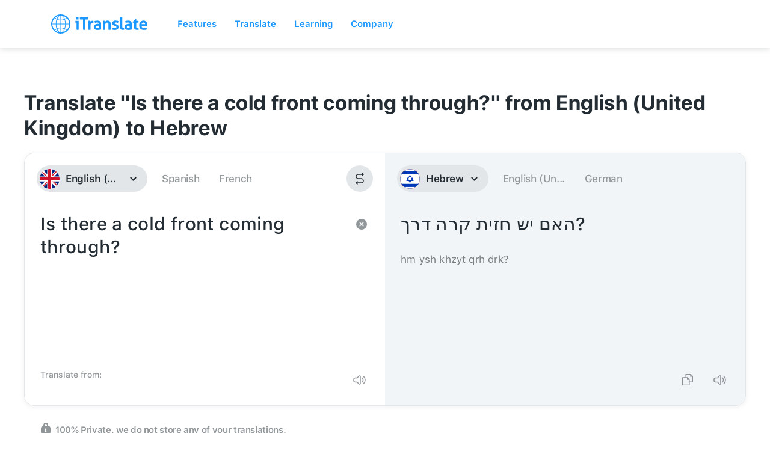

--- FILE ---
content_type: image/svg+xml
request_url: https://itranslate-webapp-production.web.app/images/iw.svg
body_size: 139
content:
<?xml version="1.0" encoding="UTF-8"?>
<svg width="180px" height="180px" viewBox="0 0 180 180" version="1.1" xmlns="http://www.w3.org/2000/svg" xmlns:xlink="http://www.w3.org/1999/xlink">
    <!-- Generator: Sketch 61 (89581) - https://sketch.com -->
    <title>Overrides/Languages/iw</title>
    <desc>Created with Sketch.</desc>
    <defs>
        <circle id="path-1" cx="90" cy="90" r="90"></circle>
    </defs>
    <g id="Overrides/Languages/iw" stroke="none" stroke-width="1" fill="none" fill-rule="evenodd">
        <g id="iw">
            <mask id="mask-2" fill="white">
                <use xlink:href="#path-1"></use>
            </mask>
            <use id="Mask" fill="#DE2910" xlink:href="#path-1"></use>
            <g id="Shapes" mask="url(#mask-2)">
                <g transform="translate(-34.000000, 0.000000)">
                    <rect id="Rectangle-path" fill="#FFFFFF" fill-rule="evenodd" x="0" y="0" width="248" height="180"></rect>
                    <rect id="Rectangle-path" fill="#0038B8" fill-rule="evenodd" x="0" y="16.875" width="248" height="28.125"></rect>
                    <rect id="Rectangle-path" fill="#0038B8" fill-rule="evenodd" x="0" y="135" width="248" height="28.125"></rect>
                    <g id="triangle-link" stroke-width="1" fill="none" fill-rule="evenodd" transform="translate(94.690909, 56.250000)" fill-opacity="0">
                        <polygon id="triangle" stroke="#0038B8" stroke-width="6.1875" fill="#000000" points="29.3090909 0.96635683 0.860266594 50.1418216 57.7579152 50.1418216"></polygon>
                    </g>
                    <g id="triangle-link" stroke-width="1" fill="none" fill-rule="evenodd" transform="translate(124.000000, 98.437500) rotate(180.000000) translate(-124.000000, -98.437500) translate(94.690909, 73.125000)" fill-opacity="0">
                        <polygon id="triangle" stroke="#0038B8" stroke-width="6.1875" fill="#000000" points="29.3090909 0.96635683 0.860266594 50.1418216 57.7579152 50.1418216"></polygon>
                    </g>
                    <g id="Overrides/Options/Outlines/iw" fill="none" transform="translate(34.000000, 0.000000)" stroke-width="3">
                        <circle id="Outline" stroke="#0038B8" cx="90" cy="90" r="88.5"></circle>
                    </g>
                </g>
            </g>
        </g>
    </g>
</svg>